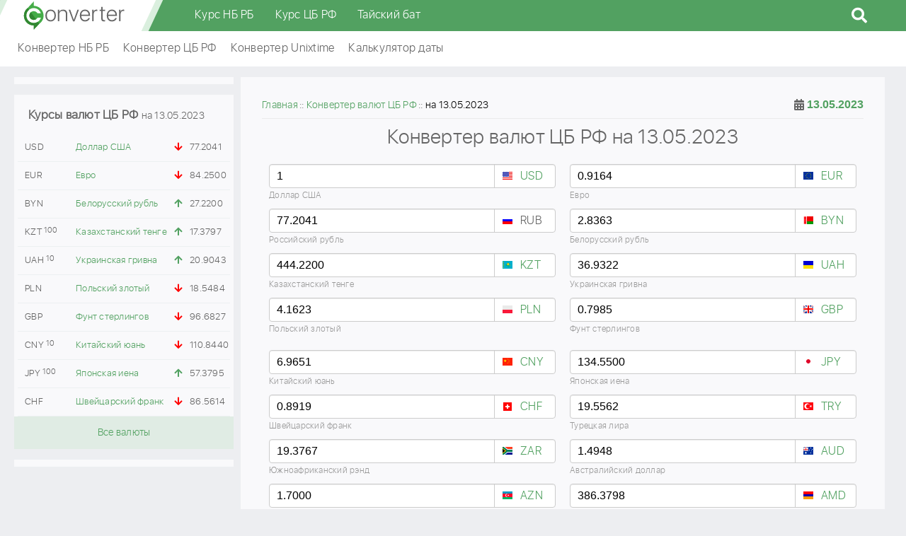

--- FILE ---
content_type: text/html; charset=UTF-8
request_url: https://converter.by/cbr/13-05-2023
body_size: 6418
content:
<!DOCTYPE html><html lang="ru"><head><meta charset="UTF-8"/><meta name="viewport" content="width=device-width, initial-scale=1"><meta name="yandex-verification" content="02a5694dded3f188" /><meta name="google-site-verification" content="NAzkqBalFLA17kcwCNdV7SmcjPht_TihH7K5s3YDrJo" /><meta name="SKYPE_TOOLBAR" content="SKYPE_TOOLBAR_PARSER_COMPATIBLE"><title>Онлайн конвертер курсов валют ЦБ РФ на 13.05.2023. Денежный калькулятор доллара, рубля, евро, злотого, юаня, гривны на дату 13 мая 2023 в России</title><link rel="apple-touch-icon" sizes="180x180" href="/img/favicon/apple-touch-icon.png"><link rel="icon" type="image/png" sizes="32x32" href="/img/favicon/favicon-32x32.png?v=2"><link rel="icon" type="image/png" sizes="16x16" href="/img/favicon/favicon-16x16.png?v=2"><link rel="manifest" href="/img/favicon/site.webmanifest"><link rel="mask-icon" href="/img/favicon/safari-pinned-tab.svg" color="#52a160"><link rel="icon" href="/favicon.ico?v=1" type="image/x-icon"><meta name="apple-mobile-web-app-title" content="Converter.by"><meta name="application-name" content="Converter.by"><meta name="msapplication-TileColor" content="#52a160"><meta name="msapplication-TileImage" content="/img/favicon/mstile-144x144.png"><meta name="msapplication-config" content="/img/favicon/browserconfig.xml"><meta name="theme-color" content="#ffffff"><script>window.yaContextCb=window.yaContextCb||[]</script><script src="https://yandex.ru/ads/system/context.js" async></script><meta name="description" content="Онлайн переводы курсов валют по официальным данным ЦБ РФ на дату 13.05.2023. Конвертер валют в России на 13 мая 2023, калькулятор доллара в рубли, евро, злотый, юань, гривну." /><meta name="keywords" content="Конвертер валют, калькулятор ЦБ РФ, 13.05.2023" /><meta property="og:image" content="https://converter.by/img/logo/logo.png" /><meta property="og:title" content="Онлайн конвертер курсов валют ЦБ РФ на 13.05.2023. Денежный калькулятор доллара, рубля, евро, злотого, юаня, гривны на дату 13 мая 2023 в России" /><meta property="og:description" content="Онлайн переводы курсов валют по официальным данным ЦБ РФ на дату 13.05.2023. Конвертер валют в России на 13 мая 2023, калькулятор доллара в рубли, евро, злотый, юань, гривну." /><meta property="og:url" content="https://converter.by/cbr/13-05-2023" /><meta property="og:type" content="website" /><link href="https://converter.by/cbr/13-05-2023" rel="canonical"><link href="https://converter.by/minify/7e02c48329160d3864135e9c84d09b8bd4c4a764.css" rel="stylesheet"><meta name="csrf-param" content="_csrf"><meta name="csrf-token" content="jRQSZrIB2niWwEFe3lMJOu4G8XaHBJvXXqaxDbe8LhfmcH8E1keePP65dznmK2BrtmvAPNZ91Y8m6-Vh3t1IYQ=="><script> (function (d, w, c) { (w[c] = w[c] || []).push(function() { try { w.yaCounter49760152 = new Ya.Metrika2({ id:49760152, clickmap:true, trackLinks:true, accurateTrackBounce:true, webvisor:true }); } catch(e) { } }); var n = d.getElementsByTagName("script")[0], s = d.createElement("script"), f = function () { n.parentNode.insertBefore(s, n); }; s.type = "text/javascript"; s.async = true; s.src = "https://mc.yandex.ru/metrika/tag.js"; if (w.opera == "[object Opera]") { d.addEventListener("DOMContentLoaded", f, false); } else { f(); } })(document, window, "yandex_metrika_callbacks2"); </script><script async src="https://www.googletagmanager.com/gtag/js?id=UA-122945709-1"></script><script>
window.dataLayer = window.dataLayer || [];
function gtag(){dataLayer.push(arguments);}
gtag('js', new Date());
gtag('config', 'UA-122945709-1');
</script></head><body><header class="header"><div class="header-fixed"><div class="header-wrap"><div class="header-logo"><a href="/">converter.by</a></div><div class="header-menu"><div class="main_menu"><div class="container"><nav class="main_menu__inner"><ul class="main_menu__list"><li class="main_menu__item"><span><a href="/currency/nbrb" class="main_menu__link">Курс НБ РБ</a></span></li><li class="main_menu__item"><span><a href="/currency/cbr" class="main_menu__link">Курс ЦБ РФ</a></span></li><li class="main_menu__item"><span><a href="/thb" class="main_menu__link">Тайский бат</a></span></li></ul></nav></div></div><div id="sb-search" class="sb-search"><form action="/site/search"><input class="sb-search-input" placeholder="Поиск..." type="text" value="" name="q" id="search"><input class="sb-search-submit" type="submit" value=""><span class="sb-icon-search fas fa-search"></span></form></div></div><button class="hamburger d-lg-none" data-nav-btn><span></span><span></span><span></span></button></div></div><div class="fast-menu"><div class="fast-menu-wrap"><div class="fast-menu-content"><ul><li><a href="/nbrb">Конвертер НБ РБ</a></li><li><a href="/cbr">Конвертер ЦБ РФ</a></li><li><a href="/unixtime">Конвертер Unixtime</a></li><li><a href="/calc/date">Калькулятор даты</a></li></ul></div></div></div></header><div class="container"><div class="row"><div class="col-xl-3 col-lg-4 order-lg-1 order-2 left-column"><div class="content-w block-text mb-15" style="width: 100%; overflow: hidden; text-align: center; padding: 5px"><div id="yandex_rtb_R-A-739152-4"></div><script>
window.yaContextCb.push(() => {
Ya.Context.AdvManager.render({
"blockId": "R-A-739152-4",
"renderTo": "yandex_rtb_R-A-739152-4"
})
})
</script></div><div class="content-w cb-rate mb-15"><div class="h3">Курсы валют ЦБ РФ <span>на 13.05.2023</span></div><table class="left-currency-rates-table"><tbody><tr><td>USD</td><td><a href="/currency/cbr/usd/13-05-2023">Доллар США</a></td><td><i class="fas fa-arrow-down down"></i></td><td>77.2041</td></tr><tr><td>EUR</td><td><a href="/currency/cbr/eur/13-05-2023">Евро</a></td><td><i class="fas fa-arrow-down down"></i></td><td>84.2500</td></tr><tr><td>BYN</td><td><a href="/currency/cbr/byn/13-05-2023">Белорусский рубль</a></td><td><i class="fas fa-arrow-up up"></i></td><td>27.2200</td></tr><tr><td>KZT<sup>100</sup></td><td><a href="/currency/cbr/kzt/13-05-2023">Казахстанский тенге</a></td><td><i class="fas fa-arrow-up up"></i></td><td>17.3797</td></tr><tr><td>UAH<sup>10</sup></td><td><a href="/currency/cbr/uah/13-05-2023">Украинская гривна</a></td><td><i class="fas fa-arrow-up up"></i></td><td>20.9043</td></tr><tr><td>PLN</td><td><a href="/currency/cbr/pln/13-05-2023">Польский злотый</a></td><td><i class="fas fa-arrow-down down"></i></td><td>18.5484</td></tr><tr><td>GBP</td><td><a href="/currency/cbr/gbp/13-05-2023">Фунт стерлингов</a></td><td><i class="fas fa-arrow-down down"></i></td><td>96.6827</td></tr><tr><td>CNY<sup>10</sup></td><td><a href="/currency/cbr/cny/13-05-2023">Китайский юань</a></td><td><i class="fas fa-arrow-down down"></i></td><td>110.8440</td></tr><tr><td>JPY<sup>100</sup></td><td><a href="/currency/cbr/jpy/13-05-2023">Японская иена</a></td><td><i class="fas fa-arrow-up up"></i></td><td>57.3795</td></tr><tr><td>CHF</td><td><a href="/currency/cbr/chf/13-05-2023">Швейцарский франк</a></td><td><i class="fas fa-arrow-down down"></i></td><td>86.5614</td></tr></tbody></table><p class="left-column-all-currency"><a href="/currency/cbr/13-05-2023">Все валюты</a></p></div><div class="content-w block-text mb-15" style="width: 100%; max-height: 600px; overflow: hidden; text-align: center; padding: 5px"><div id="yandex_rtb_R-A-739152-9"></div><script>
window.yaContextCb.push(() => {
Ya.Context.AdvManager.render({
"blockId": "R-A-739152-9",
"renderTo": "yandex_rtb_R-A-739152-9"
})
})
</script></div></div><div class="col-xl-9 col-lg-8 order-lg-2 order-1"><div class="container"><div class="row"><div class="col-md-12 mb-15 content-w z-i-1"><div class="breadcrumbs-wrap"><ul class="breadcrumb " vocab="https://schema.org/" typeof="BreadcrumbList"><li property='itemListElement' typeof='ListItem'><a typeof='WebPage' property='item' href='https://converter.by'><span property='name'>Главная</span></a><meta property='position' content='1' /></li><li property='itemListElement' typeof='ListItem'><a typeof='WebPage' property='item' href='/cbr'><span property='name'>Конвертер валют ЦБ РФ</span></a><meta property='position' content='2' /></li><li class="active">на 13.05.2023</li></ul></div><div class="data-picker" id="dp1"><i class="fa fa-calendar-alt"></i><input type="text" readonly class="form-control" id="datapicker-input" value="13.05.2023"></div><div class="page-title"><h1>Конвертер валют ЦБ РФ на 13.05.2023</h1></div><div class="container"><div class="row converter-page"><div class="col-sm-6 converter-input currency-usd mb-15"><div class="currency converter-sign"><span class="country-flag flag-usd"></span><a class="converter-link" href="/currency/cbr/usd/13-05-2023">USD</a></div><input type="number" id="calc_usd" name="calc_usd" class="form-control coverter-value" value="1"
data-curse-name="USD" data-curse-val="1"><label class="currency-fully" for="calc_usd">Доллар США</label></div><div class="col-sm-6 converter-input currency-eur mb-15"><div class="currency converter-sign"><span class="country-flag flag-eur"></span><a class="converter-link" href="/currency/cbr/eur/13-05-2023">EUR</a></div><input type="number" id="calc_eur" name="calc_eur" class="form-control coverter-value" value="0.91636913946588"
data-curse-name="EUR" data-curse-val="0.91636913946588"><label class="currency-fully" for="calc_eur">Евро</label></div><div class="col-sm-6 converter-input currency-rub mb-15"><div class="currency converter-sign conv-other"><span class="country-flag flag-rub"></span><label for="calc_rub" class="conv-main">RUB</label></div><input type="number" id="calc_rub" name="calc_rub" class="form-control coverter-value" value="77.2041"
data-curse-name="RUB" data-curse-val="77.2041"><label class="currency-fully" for="calc_rub">Российский рубль</label></div><div class="col-sm-6 converter-input currency-byn mb-15"><div class="currency converter-sign"><span class="country-flag flag-byn"></span><a class="converter-link" href="/currency/cbr/byn/13-05-2023">BYN</a></div><input type="number" id="calc_byn" name="calc_byn" class="form-control coverter-value" value="2.8363005143277"
data-curse-name="BYN" data-curse-val="2.8363005143277"><label class="currency-fully" for="calc_byn">Белорусский рубль</label></div><div class="col-sm-6 converter-input currency-kzt mb-15"><div class="currency converter-sign"><span class="country-flag flag-kzt"></span><a class="converter-link" href="/currency/cbr/kzt/13-05-2023">KZT</a></div><input type="number" id="calc_kzt" name="calc_kzt" class="form-control coverter-value" value="444.21998078218"
data-curse-name="KZT" data-curse-val="444.21998078218"><label class="currency-fully" for="calc_kzt">Казахстанский тенге</label></div><div class="col-sm-6 converter-input currency-uah mb-15"><div class="currency converter-sign"><span class="country-flag flag-uah"></span><a class="converter-link" href="/currency/cbr/uah/13-05-2023">UAH</a></div><input type="number" id="calc_uah" name="calc_uah" class="form-control coverter-value" value="36.932162282401"
data-curse-name="UAH" data-curse-val="36.932162282401"><label class="currency-fully" for="calc_uah">Украинская гривна</label></div><div class="col-sm-6 converter-input currency-pln mb-15"><div class="currency converter-sign"><span class="country-flag flag-pln"></span><a class="converter-link" href="/currency/cbr/pln/13-05-2023">PLN</a></div><input type="number" id="calc_pln" name="calc_pln" class="form-control coverter-value" value="4.1623051044834"
data-curse-name="PLN" data-curse-val="4.1623051044834"><label class="currency-fully" for="calc_pln">Польский злотый</label></div><div class="col-sm-6 converter-input currency-gbp mb-15"><div class="currency converter-sign"><span class="country-flag flag-gbp"></span><a class="converter-link" href="/currency/cbr/gbp/13-05-2023">GBP</a></div><input type="number" id="calc_gbp" name="calc_gbp" class="form-control coverter-value" value="0.79853065750129"
data-curse-name="GBP" data-curse-val="0.79853065750129"><label class="currency-fully" for="calc_gbp">Фунт стерлингов</label></div><div class="col-sm-12 converter-input mb-15"><div id="yandex_rtb_R-A-739152-7"></div><script>
window.yaContextCb.push(() => {
Ya.Context.AdvManager.render({
"blockId": "R-A-739152-7",
"renderTo": "yandex_rtb_R-A-739152-7"
})
})
</script></div><div class="col-sm-6 converter-input currency-cny mb-15"><div class="currency converter-sign"><span class="country-flag flag-cny"></span><a class="converter-link" href="/currency/cbr/cny/13-05-2023">CNY</a></div><input type="number" id="calc_cny" name="calc_cny" class="form-control coverter-value" value="6.9651131319693"
data-curse-name="CNY" data-curse-val="6.9651131319693"><label class="currency-fully" for="calc_cny">Китайский юань</label></div><div class="col-sm-6 converter-input currency-jpy mb-15"><div class="currency converter-sign"><span class="country-flag flag-jpy"></span><a class="converter-link" href="/currency/cbr/jpy/13-05-2023">JPY</a></div><input type="number" id="calc_jpy" name="calc_jpy" class="form-control coverter-value" value="134.549969937"
data-curse-name="JPY" data-curse-val="134.549969937"><label class="currency-fully" for="calc_jpy">Японская иена</label></div><div class="col-sm-6 converter-input currency-chf mb-15"><div class="currency converter-sign"><span class="country-flag flag-chf"></span><a class="converter-link" href="/currency/cbr/chf/13-05-2023">CHF</a></div><input type="number" id="calc_chf" name="calc_chf" class="form-control coverter-value" value="0.89189985374543"
data-curse-name="CHF" data-curse-val="0.89189985374543"><label class="currency-fully" for="calc_chf">Швейцарский франк</label></div><div class="col-sm-6 converter-input currency-try mb-15"><div class="currency converter-sign"><span class="country-flag flag-try"></span><a class="converter-link" href="/currency/cbr/try/13-05-2023">TRY</a></div><input type="number" id="calc_try" name="calc_try" class="form-control coverter-value" value="19.556233851766"
data-curse-name="TRY" data-curse-val="19.556233851766"><label class="currency-fully" for="calc_try">Турецкая лира</label></div><div class="col-sm-6 converter-input currency-zar mb-15"><div class="currency converter-sign"><span class="country-flag flag-zar"></span><a class="converter-link" href="/currency/cbr/zar/13-05-2023">ZAR</a></div><input type="number" id="calc_zar" name="calc_zar" class="form-control coverter-value" value="19.37669097827"
data-curse-name="ZAR" data-curse-val="19.37669097827"><label class="currency-fully" for="calc_zar">Южноафриканский рэнд</label></div><div class="col-sm-6 converter-input currency-aud mb-15"><div class="currency converter-sign"><span class="country-flag flag-aud"></span><a class="converter-link" href="/currency/cbr/aud/13-05-2023">AUD</a></div><input type="number" id="calc_aud" name="calc_aud" class="form-control coverter-value" value="1.4947695524642"
data-curse-name="AUD" data-curse-val="1.4947695524642"><label class="currency-fully" for="calc_aud">Австралийский доллар</label></div><div class="col-sm-6 converter-input currency-azn mb-15"><div class="currency converter-sign"><span class="country-flag flag-azn"></span><a class="converter-link" href="/currency/cbr/azn/13-05-2023">AZN</a></div><input type="number" id="calc_azn" name="calc_azn" class="form-control coverter-value" value="1.6999991192182"
data-curse-name="AZN" data-curse-val="1.6999991192182"><label class="currency-fully" for="calc_azn">Азербайджанский манат</label></div><div class="col-sm-6 converter-input currency-amd mb-15"><div class="currency converter-sign"><span class="country-flag flag-amd"></span><a class="converter-link" href="/currency/cbr/amd/13-05-2023">AMD</a></div><input type="number" id="calc_amd" name="calc_amd" class="form-control coverter-value" value="386.37983324492"
data-curse-name="AMD" data-curse-val="386.37983324492"><label class="currency-fully" for="calc_amd">Армянский драм</label></div><div class="col-sm-6 converter-input currency-bgn mb-15"><div class="currency converter-sign"><span class="country-flag flag-bgn"></span><a class="converter-link" href="/currency/cbr/bgn/13-05-2023">BGN</a></div><input type="number" id="calc_bgn" name="calc_bgn" class="form-control coverter-value" value="1.7894018338077"
data-curse-name="BGN" data-curse-val="1.7894018338077"><label class="currency-fully" for="calc_bgn">Болгарский лев</label></div><div class="col-sm-6 converter-input currency-brl mb-15"><div class="currency converter-sign"><span class="country-flag flag-brl"></span><a class="converter-link" href="/currency/cbr/brl/13-05-2023">BRL</a></div><input type="number" id="calc_brl" name="calc_brl" class="form-control coverter-value" value="4.9693039481984"
data-curse-name="BRL" data-curse-val="4.9693039481984"><label class="currency-fully" for="calc_brl">Бразильский реал</label></div><div class="col-sm-6 converter-input currency-huf mb-15"><div class="currency converter-sign"><span class="country-flag flag-huf"></span><a class="converter-link" href="/currency/cbr/huf/13-05-2023">HUF</a></div><input type="number" id="calc_huf" name="calc_huf" class="form-control coverter-value" value="340.46012594592"
data-curse-name="HUF" data-curse-val="340.46012594592"><label class="currency-fully" for="calc_huf">Венгерский форинт</label></div><div class="col-sm-6 converter-input currency-dkk mb-15"><div class="currency converter-sign"><span class="country-flag flag-dkk"></span><a class="converter-link" href="/currency/cbr/dkk/13-05-2023">DKK</a></div><input type="number" id="calc_dkk" name="calc_dkk" class="form-control coverter-value" value="6.8146117995975"
data-curse-name="DKK" data-curse-val="6.8146117995975"><label class="currency-fully" for="calc_dkk">Датская крона</label></div><div class="col-sm-6 converter-input currency-inr mb-15"><div class="currency converter-sign"><span class="country-flag flag-inr"></span><a class="converter-link" href="/currency/cbr/inr/13-05-2023">INR</a></div><input type="number" id="calc_inr" name="calc_inr" class="form-control coverter-value" value="81.735257468268"
data-curse-name="INR" data-curse-val="81.735257468268"><label class="currency-fully" for="calc_inr">Индийская рупия</label></div><div class="col-sm-6 converter-input currency-cad mb-15"><div class="currency converter-sign"><span class="country-flag flag-cad"></span><a class="converter-link" href="/currency/cbr/cad/13-05-2023">CAD</a></div><input type="number" id="calc_cad" name="calc_cad" class="form-control coverter-value" value="1.3477004772561"
data-curse-name="CAD" data-curse-val="1.3477004772561"><label class="currency-fully" for="calc_cad">Канадский доллар</label></div><div class="col-sm-6 converter-input currency-kgs mb-15"><div class="currency converter-sign"><span class="country-flag flag-kgs"></span><a class="converter-link" href="/currency/cbr/kgs/13-05-2023">KGS</a></div><input type="number" id="calc_kgs" name="calc_kgs" class="form-control coverter-value" value="87.299995250771"
data-curse-name="KGS" data-curse-val="87.299995250771"><label class="currency-fully" for="calc_kgs">Киргизский сом</label></div><div class="col-sm-6 converter-input currency-mdl mb-15"><div class="currency converter-sign"><span class="country-flag flag-mdl"></span><a class="converter-link" href="/currency/cbr/mdl/13-05-2023">MDL</a></div><input type="number" id="calc_mdl" name="calc_mdl" class="form-control coverter-value" value="17.803690149225"
data-curse-name="MDL" data-curse-val="17.803690149225"><label class="currency-fully" for="calc_mdl">Молдавский лей</label></div><div class="col-sm-6 converter-input currency-nok mb-15"><div class="currency converter-sign"><span class="country-flag flag-nok"></span><a class="converter-link" href="/currency/cbr/nok/13-05-2023">NOK</a></div><input type="number" id="calc_nok" name="calc_nok" class="form-control coverter-value" value="10.68159335452"
data-curse-name="NOK" data-curse-val="10.68159335452"><label class="currency-fully" for="calc_nok">Норвежская крона</label></div><div class="col-sm-6 converter-input currency-ron mb-15"><div class="currency converter-sign"><span class="country-flag flag-ron"></span><a class="converter-link" href="/currency/cbr/ron/13-05-2023">RON</a></div><input type="number" id="calc_ron" name="calc_ron" class="form-control coverter-value" value="4.5226089146901"
data-curse-name="RON" data-curse-val="4.5226089146901"><label class="currency-fully" for="calc_ron">Новый румынский лей</label></div><div class="col-sm-6 converter-input currency-xdr mb-15"><div class="currency converter-sign"><span class="country-flag flag-xdr"></span><a class="converter-link" href="/currency/cbr/xdr/13-05-2023">XDR</a></div><input type="number" id="calc_xdr" name="calc_xdr" class="form-control coverter-value" value="0.74262202834703"
data-curse-name="XDR" data-curse-val="0.74262202834703"><label class="currency-fully" for="calc_xdr">СДР (специальные права заимствования)</label></div><div class="col-sm-6 converter-input currency-sgd mb-15"><div class="currency converter-sign"><span class="country-flag flag-sgd"></span><a class="converter-link" href="/currency/cbr/sgd/13-05-2023">SGD</a></div><input type="number" id="calc_sgd" name="calc_sgd" class="form-control coverter-value" value="1.3316010790225"
data-curse-name="SGD" data-curse-val="1.3316010790225"><label class="currency-fully" for="calc_sgd">Сингапурский доллар</label></div><div class="col-sm-6 converter-input currency-tjs mb-15"><div class="currency converter-sign"><span class="country-flag flag-tjs"></span><a class="converter-link" href="/currency/cbr/tjs/13-05-2023">TJS</a></div><input type="number" id="calc_tjs" name="calc_tjs" class="form-control coverter-value" value="10.913397179913"
data-curse-name="TJS" data-curse-val="10.913397179913"><label class="currency-fully" for="calc_tjs">Таджикский сомони</label></div><div class="col-sm-6 converter-input currency-tmt mb-15"><div class="currency converter-sign"><span class="country-flag flag-tmt"></span><a class="converter-link" href="/currency/cbr/tmt/13-05-2023">TMT</a></div><input type="number" id="calc_tmt" name="calc_tmt" class="form-control coverter-value" value="3.5000022667205"
data-curse-name="TMT" data-curse-val="3.5000022667205"><label class="currency-fully" for="calc_tmt">Новый туркменский манат</label></div><div class="col-sm-6 converter-input currency-uzs mb-15"><div class="currency converter-sign"><span class="country-flag flag-uzs"></span><a class="converter-link" href="/currency/cbr/uzs/13-05-2023">UZS</a></div><input type="number" id="calc_uzs" name="calc_uzs" class="form-control coverter-value" value="11465.007595907"
data-curse-name="UZS" data-curse-val="11465.007595907"><label class="currency-fully" for="calc_uzs">Узбекский сум</label></div><div class="col-sm-6 converter-input currency-czk mb-15"><div class="currency converter-sign"><span class="country-flag flag-czk"></span><a class="converter-link" href="/currency/cbr/czk/13-05-2023">CZK</a></div><input type="number" id="calc_czk" name="calc_czk" class="form-control coverter-value" value="21.491012946813"
data-curse-name="CZK" data-curse-val="21.491012946813"><label class="currency-fully" for="calc_czk">Чешская крона</label></div><div class="col-sm-6 converter-input currency-sek mb-15"><div class="currency converter-sign"><span class="country-flag flag-sek"></span><a class="converter-link" href="/currency/cbr/sek/13-05-2023">SEK</a></div><input type="number" id="calc_sek" name="calc_sek" class="form-control coverter-value" value="10.308793387768"
data-curse-name="SEK" data-curse-val="10.308793387768"><label class="currency-fully" for="calc_sek">Шведская крона</label></div><div class="col-sm-6 converter-input currency-krw mb-15"><div class="currency converter-sign"><span class="country-flag flag-krw"></span><a class="converter-link" href="/currency/cbr/krw/13-05-2023">KRW</a></div><input type="number" id="calc_krw" name="calc_krw" class="form-control coverter-value" value="1334.4989412731"
data-curse-name="KRW" data-curse-val="1334.4989412731"><label class="currency-fully" for="calc_krw">Вон республики корея</label></div><div class="col-sm-6 converter-input currency-hkd mb-15"><div class="currency converter-sign"><span class="country-flag flag-hkd"></span><a class="converter-link" href="/currency/cbr/hkd/13-05-2023">HKD</a></div><input type="number" id="calc_hkd" name="calc_hkd" class="form-control coverter-value" value="7.8279980045749"
data-curse-name="HKD" data-curse-val="7.8279980045749"><label class="currency-fully" for="calc_hkd">Гонконгский доллар</label></div></div></div><script src="//yastatic.net/share2/share.js"></script><div class="container share-block"><div class="row"><div class="col-12"><span class="share-block-text">Поделиться:</span><div class="share-block-items ya-share2" data-services="vkontakte,facebook,odnoklassniki,viber,telegram,twitter" data-counter data-lang="ru" data-url="https://converter.by/cbr/13-05-2023"></div></div></div></div></div><div class="content-w block-text mb-15" style="width: 100%; overflow: hidden; text-align: center; padding: 5px"><div id="yandex_rtb_R-A-739152-5"></div><script>
window.yaContextCb.push(() => {
Ya.Context.AdvManager.render({
"blockId": "R-A-739152-5",
"renderTo": "yandex_rtb_R-A-739152-5"
})
})
</script></div></div></div></div></div></div><div class="footer-fast-menu"><div class="footer-fast-menu-wrap"><div class="footer-fast-menu-content"><ul><li><a href="/contacts">Контакты</a></li></ul></div></div></div><footer class="footer"><div class="footer-wrap"><div class="footer-logo"><a href="/">converter.by</a></div><p class="footer-text">© 2017 - 2026, Converter.by. Ваш новый помощник в онлайн расчетах.</p></div></footer><script src="https://converter.by/minify/5e7d53b549a54fe3d810ba34161c5074cbb62378.js"></script><script> $(function () {
function formatDate(date) {
var dd = date.getDate();
if (dd < 10) dd = '0' + dd;
var mm = date.getMonth() + 1;
if (mm < 10) mm = '0' + mm;
var yy = date.getFullYear() % 100;
if (yy < 10) yy = '0' + yy;
return dd + '.' + mm + '.20' + yy;
}
// Setting params by default for datepicker
var dp1 = $('#dp1 input, #data-picker .fa-calendar-alt, #visible-dp1');
dp1.datepicker({
format : 'dd.mm.yyyy',
endDate : '+0d',
todayBtn: "linked",
language: "ru",
autoclose: true,
orientation: "bottom auto",
todayHighlight: true
});
// Choosing the date
dp1.on('changeDate', function (e) {
var timestampDate = new Date(e.date);
var today = new Date();
var tomorrow = new Date(today.getFullYear(),today.getMonth(),today.getDate() + 1);
var loc = document.location.pathname;
var chunks = loc.split("/");
var date = formatDate(timestampDate);
var href = loc.search(/(\d{2}-\d{2}-\d{4})/);
if (formatDate(today) == date) {
loc = loc.replace('-tomorrow', '');
loc = loc.replace(/\/(\d{2}-\d{2}-\d{4})/, '');
} else if (formatDate(tomorrow) == date) {
loc = loc.replace(/\/(\d{2}-\d{2}-\d{4})/, '');
loc = loc.replace('-tomorrow', '');
loc = loc + '-tomorrow';
} else if (href == -1) {
loc = loc.replace('-tomorrow', '');
loc = loc + '/' + date.replace(/\./g, '-');
} else {
loc = loc.replace('-tomorrow', '');
loc = loc.replace(chunks[chunks.length-1], date.replace(/\./g, '-'));
}
document.location.href = loc;
})
})
new UISearch( document.getElementById( 'sb-search' ) );</script><script type="application/ld+json">
{
"@context" : "http://schema.org",
"@type" : "Organization",
"name": "Converter.by",
"url" : "https://converter.by",
"logo" : "https://converter.by/img/logo/logo_schema.png",
"email" : "mailto:info@converter.by"
}
</script><script>
window.yaContextCb.push(() => {
Ya.Context.AdvManager.render({
"blockId": "R-A-739152-2",
"type": "floorAd",
"platform": "desktop"
})
})
</script></body></html>

--- FILE ---
content_type: image/svg+xml
request_url: https://converter.by/img/logo/logo.svg
body_size: 1335
content:
<?xml version="1.0" encoding="utf-8"?>
<!-- Generator: Adobe Illustrator 22.0.1, SVG Export Plug-In . SVG Version: 6.00 Build 0)  -->
<svg version="1.1" id="Слой_1" xmlns="http://www.w3.org/2000/svg" xmlns:xlink="http://www.w3.org/1999/xlink" x="0px" y="0px"
	 viewBox="0 0 315.8 88.5" style="enable-background:new 0 0 315.8 88.5;" xml:space="preserve">
<style type="text/css">
	.st0{fill:none;}
	.st1{fill:#666666;}
	.st2{fill:#45AC48;}
	.st3{fill:#318731;}
</style>
<polygon class="st0" points="175.9,30.1 25.8,30.1 25.8,30.1 "/>
<path class="st1" d="M71.9,57.6c-3-3.3-4.5-7.8-4.5-13.5s1.5-10.1,4.5-13.5c3-3.3,7-5,11.9-5s9,1.6,11.9,5c3,3.3,4.5,7.8,4.5,13.5
	s-1.5,10.1-4.5,13.5c-3,3.3-7,5.1-11.9,5.1S74.9,60.9,71.9,57.6z M92.7,54.7c2.1-2.6,3.1-6.1,3.1-10.6s-1-8-3.1-10.6
	c-2.1-2.6-5.1-3.8-8.7-3.8s-6.6,1.2-8.7,3.8s-3.1,6.1-3.1,10.6s1,8,3.1,10.6s5.1,3.8,8.7,3.8C87.6,58.6,90.6,57.3,92.7,54.7z"/>
<path class="st1" d="M106.6,26.1h4.2v6.8h0.1c2.1-4.8,6.2-7.2,12.1-7.2c4,0,7.2,1.1,9.4,3.5c2.4,2.4,3.5,5.6,3.5,9.7v23.3h-4.4V39.6
	c0-3.1-0.9-5.6-2.6-7.4c-1.7-1.7-4.2-2.6-7.3-2.6c-3.2,0-5.8,1-7.8,3.1s-3,4.8-3,8.2v21.3h-4.4L106.6,26.1L106.6,26.1z"/>
<path class="st1" d="M158.6,62.3h-4.7l-13.5-36.2h4.7l11.1,31.4h0.1l11.2-31.4h4.7L158.6,62.3z"/>
<path class="st1" d="M206.3,52c-0.6,3.1-2.2,5.6-4.9,7.6c-2.8,2-6.1,3.1-9.9,3.1c-5.1,0-9-1.6-11.9-5s-4.4-7.8-4.4-13.5
	s1.4-10.1,4.4-13.5c3-3.3,6.9-5.1,11.7-5.1s8.5,1.6,11.4,4.8s4.2,7.4,4.2,12.9v1.9h-27.1v0.2c0,4.1,1,7.3,3.2,9.6
	c2.2,2.4,5.1,3.5,8.6,3.5c2.7,0,5-0.7,6.8-1.9s3.1-2.9,3.5-4.9L206.3,52L206.3,52L206.3,52z M183.1,33c-2.1,2.2-3.2,5.1-3.4,8.7
	h22.5c0-3.6-1-6.5-3.1-8.7c-2-2.2-4.7-3.3-7.9-3.3C187.8,29.6,185.1,30.7,183.1,33z"/>
<path class="st1" d="M213.9,26.1h4.2v6.4h0.1c0.7-2.2,1.7-3.8,3.3-5.1c1.6-1.1,3.5-1.8,5.8-1.8c1,0,1.8,0.1,2.7,0.4v4.4
	c-0.8-0.4-1.8-0.6-3.2-0.6c-2.6,0-4.6,1-6.1,2.8c-1.5,1.8-2.3,4.2-2.3,7.2v22.4H214L213.9,26.1L213.9,26.1z"/>
<path class="st1" d="M246.6,17.4v8.7h7.3v3.7h-7.3v23.4c0,1.9,0.4,3.2,1.1,4.1c0.8,0.9,2,1.2,3.6,1.2c1,0,1.9,0,2.6-0.1v3.8
	c-0.6,0.2-1.7,0.2-3.4,0.2c-3,0-5.2-0.7-6.5-2.1c-1.3-1.4-1.9-3.7-1.9-7V29.8h-5.2v-3.7h5.2v-8.7H246.6z"/>
<path class="st1" d="M290.4,52c-0.6,3.1-2.2,5.6-4.9,7.6c-2.8,2-6.1,3.1-9.9,3.1c-5.1,0-9-1.6-11.9-5s-4.4-7.8-4.4-13.5
	s1.4-10.1,4.4-13.5c3-3.3,6.9-5.1,11.7-5.1c4.8,0,8.5,1.6,11.4,4.8s4.2,7.4,4.2,12.9v1.9h-27.1v0.2c0,4.1,1,7.3,3.2,9.6
	c2.2,2.4,5.1,3.5,8.6,3.5c2.7,0,5-0.7,6.8-1.9s3.1-2.9,3.5-4.9L290.4,52L290.4,52z M267.1,33c-2.1,2.2-3.2,5.1-3.4,8.7h22.5
	c0-3.6-1-6.5-3.1-8.7c-2-2.2-4.7-3.3-7.9-3.3C272,29.6,269.3,30.7,267.1,33z"/>
<path class="st1" d="M298,26.1h4.2v6.4h0.1c0.7-2.2,1.7-3.8,3.3-5.1c1.6-1.1,3.5-1.8,5.8-1.8c1,0,1.8,0.1,2.7,0.4v4.4
	c-0.8-0.4-1.8-0.6-3.2-0.6c-2.6,0-4.6,1-6.1,2.8c-1.5,1.8-2.3,4.2-2.3,7.2v22.4h-4.4L298,26.1L298,26.1z"/>
<path class="st2" d="M61.8,44.6c0-17-13.8-30.7-30.7-30.7V0L12.4,20.2l0,0C5.1,25.8,0.3,34.7,0.3,44.6c0,17,13.8,30.7,30.7,30.7
	v13.1l17.4-18.5l0,0C56.6,64.4,61.8,55.1,61.8,44.6z M31.1,67.5c-12.9,0-23.3-10.4-23.3-23.3s10.4-23.3,23.3-23.3
	c10.5,0,19.3,6.9,22.3,16.4H42.9c-2.4-4.1-6.8-6.8-11.8-6.8c-7.6,0-13.7,6.1-13.7,13.7s6.1,13.7,13.7,13.7c5,0,9.4-2.7,11.8-6.8
	h10.5C50.5,60.6,41.6,67.5,31.1,67.5z"/>
<g>
	<path class="st3" d="M31.1,57.9c2.6,0,5.1-0.7,7.1-2l-16-22.1c-3,2.5-4.8,6.2-4.8,10.4C17.3,51.8,23.5,57.9,31.1,57.9z"/>
	<path class="st3" d="M31.1,67.5c-12.9,0-23.3-10.4-23.3-23.3c0-7.4,3.4-14,8.8-18.2l-4.2-5.8C5.1,25.8,0.3,34.7,0.3,44.6
		c0,17,13.8,30.7,30.7,30.7v13.1l17.4-18.5l-4.5-6.2C40.2,66.1,35.8,67.5,31.1,67.5z"/>
</g>
</svg>
